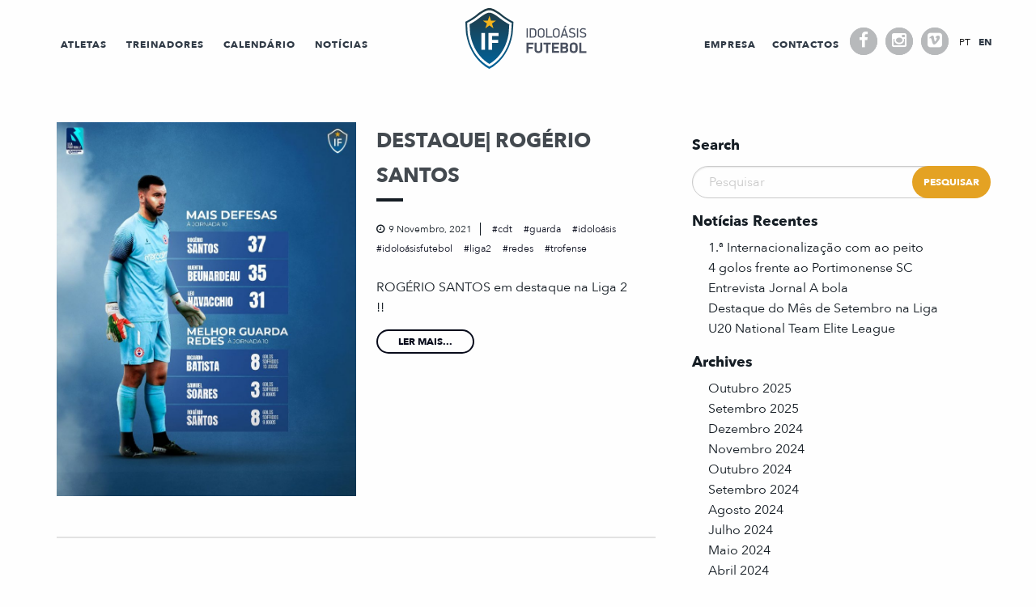

--- FILE ---
content_type: text/html; charset=UTF-8
request_url: https://idoloasis.pt/tag/guarda/
body_size: 12821
content:
<!doctype html>
<html class="no-js" lang="pt-pt" >
	<head>
		<meta charset="UTF-8" />
		<meta name="viewport" content="width=device-width, initial-scale=1.0" />
		<title>guarda &#8211; Idoloásis Futebol</title>
<meta name='robots' content='max-image-preview:large' />
	<style>img:is([sizes="auto" i], [sizes^="auto," i]) { contain-intrinsic-size: 3000px 1500px }</style>
	<link rel="alternate" hreflang="pt-pt" href="https://idoloasis.pt/tag/guarda/" />
<link rel="alternate" hreflang="en" href="https://idoloasis.pt/en/tag/guarda-en/" />
<link rel="alternate" hreflang="x-default" href="https://idoloasis.pt/tag/guarda/" />
<link rel='dns-prefetch' href='//ajax.googleapis.com' />
<link rel='stylesheet' id='wp-block-library-css' href='https://idoloasis.pt/wp-includes/css/dist/block-library/style.min.css?ver=6.8.3' type='text/css' media='all' />
<style id='classic-theme-styles-inline-css' type='text/css'>
/*! This file is auto-generated */
.wp-block-button__link{color:#fff;background-color:#32373c;border-radius:9999px;box-shadow:none;text-decoration:none;padding:calc(.667em + 2px) calc(1.333em + 2px);font-size:1.125em}.wp-block-file__button{background:#32373c;color:#fff;text-decoration:none}
</style>
<style id='global-styles-inline-css' type='text/css'>
:root{--wp--preset--aspect-ratio--square: 1;--wp--preset--aspect-ratio--4-3: 4/3;--wp--preset--aspect-ratio--3-4: 3/4;--wp--preset--aspect-ratio--3-2: 3/2;--wp--preset--aspect-ratio--2-3: 2/3;--wp--preset--aspect-ratio--16-9: 16/9;--wp--preset--aspect-ratio--9-16: 9/16;--wp--preset--color--black: #000000;--wp--preset--color--cyan-bluish-gray: #abb8c3;--wp--preset--color--white: #ffffff;--wp--preset--color--pale-pink: #f78da7;--wp--preset--color--vivid-red: #cf2e2e;--wp--preset--color--luminous-vivid-orange: #ff6900;--wp--preset--color--luminous-vivid-amber: #fcb900;--wp--preset--color--light-green-cyan: #7bdcb5;--wp--preset--color--vivid-green-cyan: #00d084;--wp--preset--color--pale-cyan-blue: #8ed1fc;--wp--preset--color--vivid-cyan-blue: #0693e3;--wp--preset--color--vivid-purple: #9b51e0;--wp--preset--gradient--vivid-cyan-blue-to-vivid-purple: linear-gradient(135deg,rgba(6,147,227,1) 0%,rgb(155,81,224) 100%);--wp--preset--gradient--light-green-cyan-to-vivid-green-cyan: linear-gradient(135deg,rgb(122,220,180) 0%,rgb(0,208,130) 100%);--wp--preset--gradient--luminous-vivid-amber-to-luminous-vivid-orange: linear-gradient(135deg,rgba(252,185,0,1) 0%,rgba(255,105,0,1) 100%);--wp--preset--gradient--luminous-vivid-orange-to-vivid-red: linear-gradient(135deg,rgba(255,105,0,1) 0%,rgb(207,46,46) 100%);--wp--preset--gradient--very-light-gray-to-cyan-bluish-gray: linear-gradient(135deg,rgb(238,238,238) 0%,rgb(169,184,195) 100%);--wp--preset--gradient--cool-to-warm-spectrum: linear-gradient(135deg,rgb(74,234,220) 0%,rgb(151,120,209) 20%,rgb(207,42,186) 40%,rgb(238,44,130) 60%,rgb(251,105,98) 80%,rgb(254,248,76) 100%);--wp--preset--gradient--blush-light-purple: linear-gradient(135deg,rgb(255,206,236) 0%,rgb(152,150,240) 100%);--wp--preset--gradient--blush-bordeaux: linear-gradient(135deg,rgb(254,205,165) 0%,rgb(254,45,45) 50%,rgb(107,0,62) 100%);--wp--preset--gradient--luminous-dusk: linear-gradient(135deg,rgb(255,203,112) 0%,rgb(199,81,192) 50%,rgb(65,88,208) 100%);--wp--preset--gradient--pale-ocean: linear-gradient(135deg,rgb(255,245,203) 0%,rgb(182,227,212) 50%,rgb(51,167,181) 100%);--wp--preset--gradient--electric-grass: linear-gradient(135deg,rgb(202,248,128) 0%,rgb(113,206,126) 100%);--wp--preset--gradient--midnight: linear-gradient(135deg,rgb(2,3,129) 0%,rgb(40,116,252) 100%);--wp--preset--font-size--small: 13px;--wp--preset--font-size--medium: 20px;--wp--preset--font-size--large: 36px;--wp--preset--font-size--x-large: 42px;--wp--preset--spacing--20: 0.44rem;--wp--preset--spacing--30: 0.67rem;--wp--preset--spacing--40: 1rem;--wp--preset--spacing--50: 1.5rem;--wp--preset--spacing--60: 2.25rem;--wp--preset--spacing--70: 3.38rem;--wp--preset--spacing--80: 5.06rem;--wp--preset--shadow--natural: 6px 6px 9px rgba(0, 0, 0, 0.2);--wp--preset--shadow--deep: 12px 12px 50px rgba(0, 0, 0, 0.4);--wp--preset--shadow--sharp: 6px 6px 0px rgba(0, 0, 0, 0.2);--wp--preset--shadow--outlined: 6px 6px 0px -3px rgba(255, 255, 255, 1), 6px 6px rgba(0, 0, 0, 1);--wp--preset--shadow--crisp: 6px 6px 0px rgba(0, 0, 0, 1);}:where(.is-layout-flex){gap: 0.5em;}:where(.is-layout-grid){gap: 0.5em;}body .is-layout-flex{display: flex;}.is-layout-flex{flex-wrap: wrap;align-items: center;}.is-layout-flex > :is(*, div){margin: 0;}body .is-layout-grid{display: grid;}.is-layout-grid > :is(*, div){margin: 0;}:where(.wp-block-columns.is-layout-flex){gap: 2em;}:where(.wp-block-columns.is-layout-grid){gap: 2em;}:where(.wp-block-post-template.is-layout-flex){gap: 1.25em;}:where(.wp-block-post-template.is-layout-grid){gap: 1.25em;}.has-black-color{color: var(--wp--preset--color--black) !important;}.has-cyan-bluish-gray-color{color: var(--wp--preset--color--cyan-bluish-gray) !important;}.has-white-color{color: var(--wp--preset--color--white) !important;}.has-pale-pink-color{color: var(--wp--preset--color--pale-pink) !important;}.has-vivid-red-color{color: var(--wp--preset--color--vivid-red) !important;}.has-luminous-vivid-orange-color{color: var(--wp--preset--color--luminous-vivid-orange) !important;}.has-luminous-vivid-amber-color{color: var(--wp--preset--color--luminous-vivid-amber) !important;}.has-light-green-cyan-color{color: var(--wp--preset--color--light-green-cyan) !important;}.has-vivid-green-cyan-color{color: var(--wp--preset--color--vivid-green-cyan) !important;}.has-pale-cyan-blue-color{color: var(--wp--preset--color--pale-cyan-blue) !important;}.has-vivid-cyan-blue-color{color: var(--wp--preset--color--vivid-cyan-blue) !important;}.has-vivid-purple-color{color: var(--wp--preset--color--vivid-purple) !important;}.has-black-background-color{background-color: var(--wp--preset--color--black) !important;}.has-cyan-bluish-gray-background-color{background-color: var(--wp--preset--color--cyan-bluish-gray) !important;}.has-white-background-color{background-color: var(--wp--preset--color--white) !important;}.has-pale-pink-background-color{background-color: var(--wp--preset--color--pale-pink) !important;}.has-vivid-red-background-color{background-color: var(--wp--preset--color--vivid-red) !important;}.has-luminous-vivid-orange-background-color{background-color: var(--wp--preset--color--luminous-vivid-orange) !important;}.has-luminous-vivid-amber-background-color{background-color: var(--wp--preset--color--luminous-vivid-amber) !important;}.has-light-green-cyan-background-color{background-color: var(--wp--preset--color--light-green-cyan) !important;}.has-vivid-green-cyan-background-color{background-color: var(--wp--preset--color--vivid-green-cyan) !important;}.has-pale-cyan-blue-background-color{background-color: var(--wp--preset--color--pale-cyan-blue) !important;}.has-vivid-cyan-blue-background-color{background-color: var(--wp--preset--color--vivid-cyan-blue) !important;}.has-vivid-purple-background-color{background-color: var(--wp--preset--color--vivid-purple) !important;}.has-black-border-color{border-color: var(--wp--preset--color--black) !important;}.has-cyan-bluish-gray-border-color{border-color: var(--wp--preset--color--cyan-bluish-gray) !important;}.has-white-border-color{border-color: var(--wp--preset--color--white) !important;}.has-pale-pink-border-color{border-color: var(--wp--preset--color--pale-pink) !important;}.has-vivid-red-border-color{border-color: var(--wp--preset--color--vivid-red) !important;}.has-luminous-vivid-orange-border-color{border-color: var(--wp--preset--color--luminous-vivid-orange) !important;}.has-luminous-vivid-amber-border-color{border-color: var(--wp--preset--color--luminous-vivid-amber) !important;}.has-light-green-cyan-border-color{border-color: var(--wp--preset--color--light-green-cyan) !important;}.has-vivid-green-cyan-border-color{border-color: var(--wp--preset--color--vivid-green-cyan) !important;}.has-pale-cyan-blue-border-color{border-color: var(--wp--preset--color--pale-cyan-blue) !important;}.has-vivid-cyan-blue-border-color{border-color: var(--wp--preset--color--vivid-cyan-blue) !important;}.has-vivid-purple-border-color{border-color: var(--wp--preset--color--vivid-purple) !important;}.has-vivid-cyan-blue-to-vivid-purple-gradient-background{background: var(--wp--preset--gradient--vivid-cyan-blue-to-vivid-purple) !important;}.has-light-green-cyan-to-vivid-green-cyan-gradient-background{background: var(--wp--preset--gradient--light-green-cyan-to-vivid-green-cyan) !important;}.has-luminous-vivid-amber-to-luminous-vivid-orange-gradient-background{background: var(--wp--preset--gradient--luminous-vivid-amber-to-luminous-vivid-orange) !important;}.has-luminous-vivid-orange-to-vivid-red-gradient-background{background: var(--wp--preset--gradient--luminous-vivid-orange-to-vivid-red) !important;}.has-very-light-gray-to-cyan-bluish-gray-gradient-background{background: var(--wp--preset--gradient--very-light-gray-to-cyan-bluish-gray) !important;}.has-cool-to-warm-spectrum-gradient-background{background: var(--wp--preset--gradient--cool-to-warm-spectrum) !important;}.has-blush-light-purple-gradient-background{background: var(--wp--preset--gradient--blush-light-purple) !important;}.has-blush-bordeaux-gradient-background{background: var(--wp--preset--gradient--blush-bordeaux) !important;}.has-luminous-dusk-gradient-background{background: var(--wp--preset--gradient--luminous-dusk) !important;}.has-pale-ocean-gradient-background{background: var(--wp--preset--gradient--pale-ocean) !important;}.has-electric-grass-gradient-background{background: var(--wp--preset--gradient--electric-grass) !important;}.has-midnight-gradient-background{background: var(--wp--preset--gradient--midnight) !important;}.has-small-font-size{font-size: var(--wp--preset--font-size--small) !important;}.has-medium-font-size{font-size: var(--wp--preset--font-size--medium) !important;}.has-large-font-size{font-size: var(--wp--preset--font-size--large) !important;}.has-x-large-font-size{font-size: var(--wp--preset--font-size--x-large) !important;}
:where(.wp-block-post-template.is-layout-flex){gap: 1.25em;}:where(.wp-block-post-template.is-layout-grid){gap: 1.25em;}
:where(.wp-block-columns.is-layout-flex){gap: 2em;}:where(.wp-block-columns.is-layout-grid){gap: 2em;}
:root :where(.wp-block-pullquote){font-size: 1.5em;line-height: 1.6;}
</style>
<link rel='stylesheet' id='wpml-legacy-horizontal-list-0-css' href='//idoloasis.pt/wp-content/plugins/sitepress-multilingual-cms/templates/language-switchers/legacy-list-horizontal/style.min.css?ver=1' type='text/css' media='all' />
<link rel='stylesheet' id='main-stylesheet-css' href='https://idoloasis.pt/wp-content/themes/idoloasis/assets/stylesheets/foundation.css?ver=2.6.1' type='text/css' media='all' />
<link rel='stylesheet' id='slicknav-css' href='https://idoloasis.pt/wp-content/themes/idoloasis/assets/components/slicknav/slicknav.css?ver=6.8.3' type='text/css' media='all' />
<link rel='stylesheet' id='slick-css' href='https://idoloasis.pt/wp-content/themes/idoloasis/assets/components/slick/slick.css?ver=6.8.3' type='text/css' media='all' />
<link rel='stylesheet' id='slick-theme-css' href='https://idoloasis.pt/wp-content/themes/idoloasis/assets/components/slick/slick-theme.css?ver=6.8.3' type='text/css' media='all' />
<link rel='stylesheet' id='justifiedgallery-css' href='https://idoloasis.pt/wp-content/themes/idoloasis/assets/components/justifiedgallery/justifiedGallery.min.css?ver=6.8.3' type='text/css' media='all' />
<link rel='stylesheet' id='lightslider-css' href='https://idoloasis.pt/wp-content/themes/idoloasis/assets/components/lightslider/css/lightslider.css?ver=6.8.3' type='text/css' media='all' />
<link rel='stylesheet' id='fancybox-css' href='https://idoloasis.pt/wp-content/themes/idoloasis/assets/components/fancybox-3/dist/jquery.fancybox.css?ver=6.8.3' type='text/css' media='all' />
<link rel='stylesheet' id='svg-animation-css' href='https://idoloasis.pt/wp-content/themes/idoloasis/assets/components/svg-animation/enlivenem.css?ver=6.8.3' type='text/css' media='all' />
<link rel='stylesheet' id='font-css' href='https://idoloasis.pt/wp-content/themes/idoloasis/assets/fonts/avenir/stylesheet.css?ver=6.8.3' type='text/css' media='all' />
<link rel='stylesheet' id='badscript-css' href='https://idoloasis.pt/wp-content/themes/idoloasis/assets/fonts/badscript/stylesheet.css?ver=6.8.3' type='text/css' media='all' />
<script type="text/javascript" src="//ajax.googleapis.com/ajax/libs/jquery/2.1.0/jquery.min.js?ver=2.1.0" id="jquery-js"></script>
<script type="text/javascript" src="https://idoloasis.pt/wp-content/themes/idoloasis/assets/components/slicknav/jquery.slicknav.js?ver=6.8.3" id="slicknav-js"></script>
<script type="text/javascript" src="https://idoloasis.pt/wp-content/themes/idoloasis/assets/components/slick/slick.js?ver=6.8.3" id="slick-js"></script>
<script type="text/javascript" src="https://idoloasis.pt/wp-content/themes/idoloasis/assets/components/justifiedgallery/jquery.justifiedGallery.min.js?ver=6.8.3" id="justifiedgallery-js"></script>
<script type="text/javascript" src="https://idoloasis.pt/wp-content/themes/idoloasis/assets/components/lightslider/js/lightslider.js?ver=6.8.3" id="lightslider-js"></script>
<script type="text/javascript" src="https://idoloasis.pt/wp-content/themes/idoloasis/assets/components/fancybox-3/dist/jquery.fancybox.js?ver=1" id="fancybox-js"></script>
<script type="text/javascript" src="https://idoloasis.pt/wp-content/themes/idoloasis/assets/components/svg-animation/snap.svg.js?ver=1" id="svg-animation-snap-js"></script>
<script type="text/javascript" src="https://idoloasis.pt/wp-content/themes/idoloasis/assets/components/svg-animation/enlivenem.js?ver=1" id="svg-animation-js"></script>
<script type="text/javascript" src="https://idoloasis.pt/wp-content/themes/idoloasis/assets/components/mixitup-3/mixitup.min.js?ver=6.8.3" id="mixitup-3-js"></script>
<link rel="https://api.w.org/" href="https://idoloasis.pt/wp-json/" /><link rel="alternate" title="JSON" type="application/json" href="https://idoloasis.pt/wp-json/wp/v2/tags/716" /><meta name="generator" content="WPML ver:4.5.14 stt:1,42;" />
<script type="text/javascript">
(function(url){
	if(/(?:Chrome\/26\.0\.1410\.63 Safari\/537\.31|WordfenceTestMonBot)/.test(navigator.userAgent)){ return; }
	var addEvent = function(evt, handler) {
		if (window.addEventListener) {
			document.addEventListener(evt, handler, false);
		} else if (window.attachEvent) {
			document.attachEvent('on' + evt, handler);
		}
	};
	var removeEvent = function(evt, handler) {
		if (window.removeEventListener) {
			document.removeEventListener(evt, handler, false);
		} else if (window.detachEvent) {
			document.detachEvent('on' + evt, handler);
		}
	};
	var evts = 'contextmenu dblclick drag dragend dragenter dragleave dragover dragstart drop keydown keypress keyup mousedown mousemove mouseout mouseover mouseup mousewheel scroll'.split(' ');
	var logHuman = function() {
		if (window.wfLogHumanRan) { return; }
		window.wfLogHumanRan = true;
		var wfscr = document.createElement('script');
		wfscr.type = 'text/javascript';
		wfscr.async = true;
		wfscr.src = url + '&r=' + Math.random();
		(document.getElementsByTagName('head')[0]||document.getElementsByTagName('body')[0]).appendChild(wfscr);
		for (var i = 0; i < evts.length; i++) {
			removeEvent(evts[i], logHuman);
		}
	};
	for (var i = 0; i < evts.length; i++) {
		addEvent(evts[i], logHuman);
	}
})('//idoloasis.pt/?wordfence_lh=1&hid=8F6AAFD781304D7BB7BFFE5E47875D06');
</script><link rel="icon" href="https://idoloasis.pt/wp-content/uploads/2017/03/cropped-logo-1-32x32.png" sizes="32x32" />
<link rel="icon" href="https://idoloasis.pt/wp-content/uploads/2017/03/cropped-logo-1-192x192.png" sizes="192x192" />
<link rel="apple-touch-icon" href="https://idoloasis.pt/wp-content/uploads/2017/03/cropped-logo-1-180x180.png" />
<meta name="msapplication-TileImage" content="https://idoloasis.pt/wp-content/uploads/2017/03/cropped-logo-1-270x270.png" />
		<style type="text/css" id="wp-custom-css">
			.custom-parceiros {
		display: flex;
    flex-direction: row;
    justify-content: center;
    flex-wrap: wrap;
}

section.calendario {
    background: #f5f5f5;
    padding: 70px 0;
}

section.calendario .calendario-container {
		padding: 0 20px;
}

section.calendario .evento {
		background: #FFF;
		border-radius: 10px;
		margin-bottom: 10px;
		padding: 10px;
    display: flex;
    flex-direction: row;
    flex-wrap: wrap;
    width: 100%;
    justify-content: space-evenly;
    align-items: center;
}
section.calendario .jogador {
	width: 22%;
	text-align: center;
	order: 1;
}
section.calendario .jogo-container {
		order: 2;
		border-right: 1px solid #080c1b;
		border-left: 1px solid #080c1b;
}

section.calendario .jogo-container .vs {
		width: 10%;
		text-align: center;
}
section.calendario .jogo-container .equipas .destaque {
		font-weight: 600;
}
section.calendario .jogo-container .local {
	color: #9eacb1;
	font-size: 14px;
	margin-top: 10px;
}
section.calendario .jogo-container .jornada,
section.calendario .data-container .data-evento{
		color: #9eacb1;
		text-transform: uppercase;
		font-size: 12px;
}
section.calendario .data-container {
	order: 3;
	text-align: right;
	padding-right: 30px;
	width: 22%;
}
section.calendario .jogador ul {
	list-style: none;
	margin: 0;
}

section.calendario .jogador a {
		color: #080c1b;
	text-decoration: underline;
}

section.calendario .jogo-container {
    display: flex;
    flex-direction: column;
    flex-wrap: wrap;
    justify-content: center;
    text-align: center;
    width: 51%;
		padding: 0 10px;
}

section.calendario .equipas {
    display: flex;
    flex-direction: row;
    justify-content: center;
    align-items: center;
		margin-top: 10px;
}

section.calendario .mapa-container {
		order: 4;
    width: 5%;
    text-align: center;
}

@media screen and (max-width: 768px) {
	section.calendario .jogo-container {
		order: 1;
		width: 100%;
		border-right: none;
    border-left: none;
		margin-bottom: 15px;
	}
	
	section.calendario .jogador {
			order: 2;
			width: 50%;
			text-align: center;
	}
	
	section.calendario .data-container {
			width: 50%;
			order: 3;
	}		
}

@media screen and (max-width: 425px) {
	section.calendario .jogo-container {
		order: 1;
		width: 100%;
		border-right: none;
    border-left: none;
		margin-bottom: 15px;
	}
	
	section.calendario .jogador {
			order: 3;
			width: 100%;
			text-align: center;
	}
	
	section.calendario .data-container {
			text-align: center;
			width: 100%;
			order: 2;
			padding-right: 0;
			margin-bottom: 10px;
	}		
}

section.calendario .botao-calendario {
	margin-top: 40px;
	text-align: center;
}

section.calendario .botao-calendario a {
    color: #080b1b;
    padding: 10px 47px;
    border: 2px solid #080b1b;
    border-radius: 40px;
    font-family: 'AvenirNext-Bold';
    font-size: 14px;
    text-transform: uppercase;
}
section.calendario .botao-calendario a:hover {
		color: white;
    background-color: #080b1b;
    -webkit-transition: 0.3s ease-in-out;
    transition: 0.3s ease-in-out;
}

section.calendario .btn-calendario-container {
		text-align: center;
    padding: 0px 0px 50px 0px;
}
section.calendario .btn-calendario-container .btn-calendario {
		color: #080b1b;
    text-transform: uppercase;
    font-family: 'AvenirNext-Bold';
    font-size: 25px;
}

section.calendario .btn-calendario-container .btn-calendario .fa-arrow-right {
    opacity: 0;
    position: relative;
    -ms-filter: "alpha(opacity=0)";
    transition: all 0.45s cubic-bezier(0.25, 1, 0.33, 1);
    -webkit-transition: all 0.45s cubic-bezier(0.25, 1, 0.33, 1);
}

section.calendario .btn-calendario-container .btn-calendario:hover i.fa-arrow-right {
		opacity: 1;
    -ms-filter: "alpha(opacity=100)";
    -ms-transform: translateX(6px);
    -webkit-transform: translateX(6px);
    transform: translateX(6px) !important;
}

section.calendario .btn-calendario-container .btn-calendario .fa-arrow-right:before {
		content: "\f105";
    font-family: FontAwesome;
    font-style: normal;
    font-weight: normal;
    text-decoration: inherit;
    color: #080b1b;
    font-size: 27px;
		padding-left: 5px;
}

.e-visitante {
    display: flex;
    flex-direction: row;
    justify-content: flex-start;
    flex-wrap: nowrap;
    align-items: center;
		width: 45%;
}
.e-casa {
    display: flex;
    flex-direction: row;
    justify-content: flex-end;
    flex-wrap: nowrap;
    align-items: center;
		width: 45%;
}
.e-visitante img, 
.e-casa img {
		max-height: 50px;
	width: auto;
}

.e-visitante img {
	margin-right: 10px;
}
.e-casa img {
	margin-left: 10px;
}

@media screen and (max-width: 425px) {
	.e-visitante img, 
	.e-casa img {
		max-height: 25px;
}
	.equipa-da-casa,
	.equipa-visitante {
		font-size: 14px;
	}
	section.calendario .equipas {
    display: flex;
    flex-direction: column;
    justify-content: center;
    align-items: flex-start;
		margin-top: 10px;
	}
	.equipa-da-casa {
    	order: 1;
	}
	.emblema-casa {
			order: 0;
			margin-left: 0;
			margin-right: 5px;
	}
	.e-casa img {
    	margin-left: 0;
	}
	section.calendario .jogo-container .vs {
    	margin: 0 auto;
	}
	
	.e-casa {
    display: flex;
    flex-direction: row;
    justify-content: center;
    flex-wrap: nowrap;
    align-items: center;
    width: 100%;
	}
	.e-visitante {
    display: flex;
    flex-direction: row;
    justify-content: center;
    flex-wrap: nowrap;
    align-items: center;
    width: 100%;
	}
}
		</style>
			</head>
	<body class="archive tag tag-guarda tag-716 wp-theme-idoloasis offcanvas">
<!--     <div class="loader"></div> -->
	
	
	
	<header id="masthead" class="site-header" role="banner">
        <nav class="show-for-large-up" id="main-nav">
            <ul class="main-menu">
                <div class="row" id="menu-container">
                    <div class="small-12 medium-5 large-5 columns small-centered">
                        <div id="menu-esquerdo">
                            <li id="menu-item-26" class="menu-item menu-item-type-post_type menu-item-object-page menu-item-26"><a href="https://idoloasis.pt/atletas/">Atletas</a></li>
<li id="menu-item-25" class="menu-item menu-item-type-post_type menu-item-object-page menu-item-25"><a href="https://idoloasis.pt/treinadores/">Treinadores</a></li>
<li id="menu-item-6782" class="menu-item menu-item-type-post_type menu-item-object-page menu-item-6782"><a href="https://idoloasis.pt/calendario-de-jogos/">Calendário</a></li>
<li id="menu-item-15859" class="menu-item menu-item-type-post_type menu-item-object-page menu-item-15859"><a href="https://idoloasis.pt/noticias/">Notícias</a></li>
                        </div>    
                    </div>
                    <div class="small-12 medium-2 large-2 columns small-centered">
                        <li id="logosvg">
                            <a href="https://idoloasis.pt" class="logo">
                                <img id="svg-animation" src="https://idoloasis.pt/wp-content/themes/idoloasis/assets/images/logos/logo.svg" alt="Idoloásis Futebol"/>
                            </a>
                        </li>
                    </div>
                    <div class="small-12 medium-5 large-5 columns small-centered">
                        <div id="menu-direito">
                            <li id="menu-item-28" class="menu-item menu-item-type-post_type menu-item-object-page menu-item-28"><a href="https://idoloasis.pt/empresa/">Empresa</a></li>
<li id="menu-item-27" class="menu-item menu-item-type-post_type menu-item-object-page menu-item-27"><a href="https://idoloasis.pt/contactos/">Contactos</a></li>
                            <li class="social-media-mobile">
                                <div class="hi-icon-effect-3 hi-icon-effect-3a">
                                    <a href="https://pt-pt.facebook.com/idoloasisfutebol" class="hi-icon hi-icon-facebook" target="_blank">Facebook</a>
                                    <a href="https://www.instagram.com/idoloasisfutebol" class="hi-icon hi-icon-instagram" target="_blank">Instagram</a>
                                    <!-- <a href="https://www.youtube.com/channel/UCUZTRtkWWWoXfT3ISPU7YWQ" class="hi-icon hi-icon-youtube" target="_blank">Youtube</a> -->
                                    <a href="https://vimeo.com/user51760223" class="hi-icon hi-icon-vimeo" target="_blank">Vimeo</a>
                                </div>
                            </li>
                            <li class="language-switcher">
                                <div id="language_switcher"><ul class="language-container"><li class="language-item">pt</li><li class="language-item"><a href="https://idoloasis.pt/en/tag/guarda-en/">en</a></li></ul></div>                            </li>
                        </div>
                    </div>
                </div>
            </ul>
        </nav>
    </header>

	<section class="container">
		
<div id="page" role="main">
	<article class="main-content">
	
							
<div id="post-18718" class="blogpost-entry post-18718 post type-post status-publish format-standard has-post-thumbnail hentry category-sem-categoria tag-cdt tag-guarda tag-idoloasis tag-idoloasisfutebol tag-liga2 tag-redes-2 tag-trofense-2">
    <div class="row">
        <div class="column">
            <div class="post-container">
                <div class="imagem-container">
                    <a href="https://idoloasis.pt/destaque-rogerio-santos/">
                        <img src="https://idoloasis.pt/wp-content/uploads/253159145_377915627249172_2443205446082685312_n.jpeg" class="attachment-full size-full wp-post-image" alt="" decoding="async" fetchpriority="high" srcset="https://idoloasis.pt/wp-content/uploads/253159145_377915627249172_2443205446082685312_n.jpeg 1349w, https://idoloasis.pt/wp-content/uploads/253159145_377915627249172_2443205446082685312_n-240x300.jpeg 240w, https://idoloasis.pt/wp-content/uploads/253159145_377915627249172_2443205446082685312_n-819x1024.jpeg 819w, https://idoloasis.pt/wp-content/uploads/253159145_377915627249172_2443205446082685312_n-768x960.jpeg 768w, https://idoloasis.pt/wp-content/uploads/253159145_377915627249172_2443205446082685312_n-1228x1536.jpeg 1228w, https://idoloasis.pt/wp-content/uploads/253159145_377915627249172_2443205446082685312_n-640x800.jpeg 640w, https://idoloasis.pt/wp-content/uploads/253159145_377915627249172_2443205446082685312_n-1024x1281.jpeg 1024w, https://idoloasis.pt/wp-content/uploads/253159145_377915627249172_2443205446082685312_n-1200x1501.jpeg 1200w" sizes="(max-width: 639px) 98vw, (max-width: 1199px) 64vw, 770px" />                    </a>
                </div>

                <div class="post-text">
                    <div class="post-text-inner">

                        <h3>
                            <a href="https://idoloasis.pt/destaque-rogerio-santos/">
                                DESTAQUE| ROGÉRIO SANTOS                            </a>   
                        </h3>

                        <span class="separador"></span>

                        <div class="post-info">
                            <span class="entry-date">9 Novembro, 2021</span>

                                                                                                                                                                                            <span class="tags">
                                        <a href="https://idoloasis.pt/tag/cdt">cdt </a>
                                    </span>
                                                                                                        <span class="tags">
                                        <a href="https://idoloasis.pt/tag/guarda">guarda </a>
                                    </span>
                                                                                                        <span class="tags">
                                        <a href="https://idoloasis.pt/tag/idoloasis">idoloásis </a>
                                    </span>
                                                                                                        <span class="tags">
                                        <a href="https://idoloasis.pt/tag/idoloasisfutebol">idoloásisfutebol </a>
                                    </span>
                                                                                                        <span class="tags">
                                        <a href="https://idoloasis.pt/tag/liga2">liga2 </a>
                                    </span>
                                                                                                        <span class="tags">
                                        <a href="https://idoloasis.pt/tag/redes-2">redes </a>
                                    </span>
                                                                                                        <span class="tags">
                                        <a href="https://idoloasis.pt/tag/trofense-2">trofense </a>
                                    </span>
                                                                                    </div>

                        <div class="content-container">
                            <p>ROGÉRIO SANTOS em destaque na Liga 2 !!</p>
                        </div>
                        <a class="ler-mais" href="https://idoloasis.pt/destaque-rogerio-santos/">
                            Ler mais...                        </a>
                    </div>
                </div>

            </div>
        </div>
    </div>
</div>					
<div id="post-17614" class="blogpost-entry post-17614 post type-post status-publish format-standard has-post-thumbnail hentry category-sem-categoria tag-clubs tag-footballplayer tag-futebol tag-guarda tag-guilherme tag-idoloasis tag-idoloasisfutebol tag-oliveira tag-player-2 tag-redes-2 tag-scut tag-torrense">
    <div class="row">
        <div class="column">
            <div class="post-container">
                <div class="imagem-container">
                    <a href="https://idoloasis.pt/transferencia-guilherme-oliveira/">
                        <img src="https://idoloasis.pt/wp-content/uploads/217734385_296052205435515_3041043049861009430_n.jpeg" class="attachment-full size-full wp-post-image" alt="" decoding="async" srcset="https://idoloasis.pt/wp-content/uploads/217734385_296052205435515_3041043049861009430_n.jpeg 1349w, https://idoloasis.pt/wp-content/uploads/217734385_296052205435515_3041043049861009430_n-240x300.jpeg 240w, https://idoloasis.pt/wp-content/uploads/217734385_296052205435515_3041043049861009430_n-819x1024.jpeg 819w, https://idoloasis.pt/wp-content/uploads/217734385_296052205435515_3041043049861009430_n-768x960.jpeg 768w, https://idoloasis.pt/wp-content/uploads/217734385_296052205435515_3041043049861009430_n-1228x1536.jpeg 1228w, https://idoloasis.pt/wp-content/uploads/217734385_296052205435515_3041043049861009430_n-640x800.jpeg 640w, https://idoloasis.pt/wp-content/uploads/217734385_296052205435515_3041043049861009430_n-1024x1281.jpeg 1024w, https://idoloasis.pt/wp-content/uploads/217734385_296052205435515_3041043049861009430_n-1200x1501.jpeg 1200w" sizes="(max-width: 639px) 98vw, (max-width: 1199px) 64vw, 770px" />                    </a>
                </div>

                <div class="post-text">
                    <div class="post-text-inner">

                        <h3>
                            <a href="https://idoloasis.pt/transferencia-guilherme-oliveira/">
                                TRANSFERÊNCIA| GUILHERME OLIVEIRA                            </a>   
                        </h3>

                        <span class="separador"></span>

                        <div class="post-info">
                            <span class="entry-date">19 Julho, 2021</span>

                                                                                                                                                                                            <span class="tags">
                                        <a href="https://idoloasis.pt/tag/clubs">clubs </a>
                                    </span>
                                                                                                        <span class="tags">
                                        <a href="https://idoloasis.pt/tag/footballplayer">footballplayer </a>
                                    </span>
                                                                                                        <span class="tags">
                                        <a href="https://idoloasis.pt/tag/futebol">futebol </a>
                                    </span>
                                                                                                        <span class="tags">
                                        <a href="https://idoloasis.pt/tag/guarda">guarda </a>
                                    </span>
                                                                                                        <span class="tags">
                                        <a href="https://idoloasis.pt/tag/guilherme">guilherme </a>
                                    </span>
                                                                                                        <span class="tags">
                                        <a href="https://idoloasis.pt/tag/idoloasis">idoloásis </a>
                                    </span>
                                                                                                        <span class="tags">
                                        <a href="https://idoloasis.pt/tag/idoloasisfutebol">idoloásisfutebol </a>
                                    </span>
                                                                                                        <span class="tags">
                                        <a href="https://idoloasis.pt/tag/oliveira">oliveira </a>
                                    </span>
                                                                                                        <span class="tags">
                                        <a href="https://idoloasis.pt/tag/player-2">Player </a>
                                    </span>
                                                                                                        <span class="tags">
                                        <a href="https://idoloasis.pt/tag/redes-2">redes </a>
                                    </span>
                                                                                                        <span class="tags">
                                        <a href="https://idoloasis.pt/tag/scut">scut </a>
                                    </span>
                                                                                                        <span class="tags">
                                        <a href="https://idoloasis.pt/tag/torrense">torrense </a>
                                    </span>
                                                                                    </div>

                        <div class="content-container">
                            <p>GUILHERME OLIVEIRA assinou com o SCU Torreense  A Idoloásis Futebol deseja ao atleta e ao clube os maiores sucessos desportivos.</p>
                        </div>
                        <a class="ler-mais" href="https://idoloasis.pt/transferencia-guilherme-oliveira/">
                            Ler mais...                        </a>
                    </div>
                </div>

            </div>
        </div>
    </div>
</div>					
<div id="post-17589" class="blogpost-entry post-17589 post type-post status-publish format-standard has-post-thumbnail hentry category-sem-categoria tag-atleta tag-clubs tag-footballplayer tag-futebol tag-guarda tag-idoloasis tag-idoloasisfutebol tag-player-2 tag-redes-2 tag-rogerio tag-santos-2 tag-trofa-2 tag-trofense-2">
    <div class="row">
        <div class="column">
            <div class="post-container">
                <div class="imagem-container">
                    <a href="https://idoloasis.pt/transferencia-rogerio-santos/">
                        <img src="https://idoloasis.pt/wp-content/uploads/208969142_288830362824366_2098934656368782198_n.jpeg" class="attachment-full size-full wp-post-image" alt="" decoding="async" srcset="https://idoloasis.pt/wp-content/uploads/208969142_288830362824366_2098934656368782198_n.jpeg 1349w, https://idoloasis.pt/wp-content/uploads/208969142_288830362824366_2098934656368782198_n-240x300.jpeg 240w, https://idoloasis.pt/wp-content/uploads/208969142_288830362824366_2098934656368782198_n-819x1024.jpeg 819w, https://idoloasis.pt/wp-content/uploads/208969142_288830362824366_2098934656368782198_n-768x960.jpeg 768w, https://idoloasis.pt/wp-content/uploads/208969142_288830362824366_2098934656368782198_n-1228x1536.jpeg 1228w, https://idoloasis.pt/wp-content/uploads/208969142_288830362824366_2098934656368782198_n-640x800.jpeg 640w, https://idoloasis.pt/wp-content/uploads/208969142_288830362824366_2098934656368782198_n-1024x1281.jpeg 1024w, https://idoloasis.pt/wp-content/uploads/208969142_288830362824366_2098934656368782198_n-1200x1501.jpeg 1200w" sizes="(max-width: 639px) 98vw, (max-width: 1199px) 64vw, 770px" />                    </a>
                </div>

                <div class="post-text">
                    <div class="post-text-inner">

                        <h3>
                            <a href="https://idoloasis.pt/transferencia-rogerio-santos/">
                                 TRANSFERÊNCIA| ROGÉRIO SANTOS                            </a>   
                        </h3>

                        <span class="separador"></span>

                        <div class="post-info">
                            <span class="entry-date">9 Julho, 2021</span>

                                                                                                                                                                                            <span class="tags">
                                        <a href="https://idoloasis.pt/tag/atleta">Atleta </a>
                                    </span>
                                                                                                        <span class="tags">
                                        <a href="https://idoloasis.pt/tag/clubs">clubs </a>
                                    </span>
                                                                                                        <span class="tags">
                                        <a href="https://idoloasis.pt/tag/footballplayer">footballplayer </a>
                                    </span>
                                                                                                        <span class="tags">
                                        <a href="https://idoloasis.pt/tag/futebol">futebol </a>
                                    </span>
                                                                                                        <span class="tags">
                                        <a href="https://idoloasis.pt/tag/guarda">guarda </a>
                                    </span>
                                                                                                        <span class="tags">
                                        <a href="https://idoloasis.pt/tag/idoloasis">idoloásis </a>
                                    </span>
                                                                                                        <span class="tags">
                                        <a href="https://idoloasis.pt/tag/idoloasisfutebol">idoloásisfutebol </a>
                                    </span>
                                                                                                        <span class="tags">
                                        <a href="https://idoloasis.pt/tag/player-2">Player </a>
                                    </span>
                                                                                                        <span class="tags">
                                        <a href="https://idoloasis.pt/tag/redes-2">redes </a>
                                    </span>
                                                                                                        <span class="tags">
                                        <a href="https://idoloasis.pt/tag/rogerio">rogerio </a>
                                    </span>
                                                                                                        <span class="tags">
                                        <a href="https://idoloasis.pt/tag/santos-2">santos </a>
                                    </span>
                                                                                                        <span class="tags">
                                        <a href="https://idoloasis.pt/tag/trofa-2">trofa </a>
                                    </span>
                                                                                                        <span class="tags">
                                        <a href="https://idoloasis.pt/tag/trofense-2">trofense </a>
                                    </span>
                                                                                    </div>

                        <div class="content-container">
                            <p>ROGÉRIO SANTOS assinou com o CD Trofense  A Idoloásis Futebol deseja ao atleta e ao clube os maiores sucessos desportivos.</p>
                        </div>
                        <a class="ler-mais" href="https://idoloasis.pt/transferencia-rogerio-santos/">
                            Ler mais...                        </a>
                    </div>
                </div>

            </div>
        </div>
    </div>
</div>					
<div id="post-17356" class="blogpost-entry post-17356 post type-post status-publish format-standard has-post-thumbnail hentry category-sem-categoria tag-clubs tag-fcpenafiel tag-ferreira tag-filipe tag-footballplayer tag-futebol tag-goalkeeper tag-guarda tag-idoloasis tag-idoloasisfutebol tag-league tag-penafiel tag-player-2">
    <div class="row">
        <div class="column">
            <div class="post-container">
                <div class="imagem-container">
                    <a href="https://idoloasis.pt/renovacao-filipe-ferreira/">
                        <img src="https://idoloasis.pt/wp-content/uploads/195314759_268394084867994_5916352093460546508_n.jpeg" class="attachment-full size-full wp-post-image" alt="" decoding="async" loading="lazy" srcset="https://idoloasis.pt/wp-content/uploads/195314759_268394084867994_5916352093460546508_n.jpeg 1349w, https://idoloasis.pt/wp-content/uploads/195314759_268394084867994_5916352093460546508_n-240x300.jpeg 240w, https://idoloasis.pt/wp-content/uploads/195314759_268394084867994_5916352093460546508_n-819x1024.jpeg 819w, https://idoloasis.pt/wp-content/uploads/195314759_268394084867994_5916352093460546508_n-768x960.jpeg 768w, https://idoloasis.pt/wp-content/uploads/195314759_268394084867994_5916352093460546508_n-1228x1536.jpeg 1228w, https://idoloasis.pt/wp-content/uploads/195314759_268394084867994_5916352093460546508_n-640x800.jpeg 640w, https://idoloasis.pt/wp-content/uploads/195314759_268394084867994_5916352093460546508_n-1024x1281.jpeg 1024w, https://idoloasis.pt/wp-content/uploads/195314759_268394084867994_5916352093460546508_n-1200x1501.jpeg 1200w" sizes="auto, (max-width: 639px) 98vw, (max-width: 1199px) 64vw, 770px" />                    </a>
                </div>

                <div class="post-text">
                    <div class="post-text-inner">

                        <h3>
                            <a href="https://idoloasis.pt/renovacao-filipe-ferreira/">
                                 RENOVAÇÃO| FILIPE FERREIRA                            </a>   
                        </h3>

                        <span class="separador"></span>

                        <div class="post-info">
                            <span class="entry-date">8 Junho, 2021</span>

                                                                                                                                                                                            <span class="tags">
                                        <a href="https://idoloasis.pt/tag/clubs">clubs </a>
                                    </span>
                                                                                                        <span class="tags">
                                        <a href="https://idoloasis.pt/tag/fcpenafiel">fcpenafiel </a>
                                    </span>
                                                                                                        <span class="tags">
                                        <a href="https://idoloasis.pt/tag/ferreira">ferreira </a>
                                    </span>
                                                                                                        <span class="tags">
                                        <a href="https://idoloasis.pt/tag/filipe">filipe </a>
                                    </span>
                                                                                                        <span class="tags">
                                        <a href="https://idoloasis.pt/tag/footballplayer">footballplayer </a>
                                    </span>
                                                                                                        <span class="tags">
                                        <a href="https://idoloasis.pt/tag/futebol">futebol </a>
                                    </span>
                                                                                                        <span class="tags">
                                        <a href="https://idoloasis.pt/tag/goalkeeper">goalkeeper </a>
                                    </span>
                                                                                                        <span class="tags">
                                        <a href="https://idoloasis.pt/tag/guarda">guarda </a>
                                    </span>
                                                                                                        <span class="tags">
                                        <a href="https://idoloasis.pt/tag/idoloasis">idoloásis </a>
                                    </span>
                                                                                                        <span class="tags">
                                        <a href="https://idoloasis.pt/tag/idoloasisfutebol">idoloásisfutebol </a>
                                    </span>
                                                                                                        <span class="tags">
                                        <a href="https://idoloasis.pt/tag/league">league </a>
                                    </span>
                                                                                                        <span class="tags">
                                        <a href="https://idoloasis.pt/tag/penafiel">penafiel </a>
                                    </span>
                                                                                                        <span class="tags">
                                        <a href="https://idoloasis.pt/tag/player-2">Player </a>
                                    </span>
                                                                                    </div>

                        <div class="content-container">
                            <p>FILIPE FERREIRA renovou com o FC Penafiel A Idoloásis Futebol deseja ao atleta e ao clube os maiores sucessos desportivos.</p>
                        </div>
                        <a class="ler-mais" href="https://idoloasis.pt/renovacao-filipe-ferreira/">
                            Ler mais...                        </a>
                    </div>
                </div>

            </div>
        </div>
    </div>
</div>					
<div id="post-17213" class="blogpost-entry post-17213 post type-post status-publish format-standard has-post-thumbnail hentry category-sem-categoria tag-goalkeeper tag-guarda tag-idoloasis tag-idoloasisfutebol tag-manofthematch-2 tag-penafiel tag-pfc">
    <div class="row">
        <div class="column">
            <div class="post-container">
                <div class="imagem-container">
                    <a href="https://idoloasis.pt/man-of-the-match-filipe-ferreira/">
                        <img src="https://idoloasis.pt/wp-content/uploads/187990641_259530875754315_8273275861721407352_n.jpeg" class="attachment-full size-full wp-post-image" alt="" decoding="async" loading="lazy" srcset="https://idoloasis.pt/wp-content/uploads/187990641_259530875754315_8273275861721407352_n.jpeg 1080w, https://idoloasis.pt/wp-content/uploads/187990641_259530875754315_8273275861721407352_n-300x300.jpeg 300w, https://idoloasis.pt/wp-content/uploads/187990641_259530875754315_8273275861721407352_n-1024x1024.jpeg 1024w, https://idoloasis.pt/wp-content/uploads/187990641_259530875754315_8273275861721407352_n-150x150.jpeg 150w, https://idoloasis.pt/wp-content/uploads/187990641_259530875754315_8273275861721407352_n-768x768.jpeg 768w, https://idoloasis.pt/wp-content/uploads/187990641_259530875754315_8273275861721407352_n-640x640.jpeg 640w" sizes="auto, (max-width: 639px) 98vw, (max-width: 1199px) 64vw, 770px" />                    </a>
                </div>

                <div class="post-text">
                    <div class="post-text-inner">

                        <h3>
                            <a href="https://idoloasis.pt/man-of-the-match-filipe-ferreira/">
                                MAN OF THE MATCH| FILIPE FERREIRA                            </a>   
                        </h3>

                        <span class="separador"></span>

                        <div class="post-info">
                            <span class="entry-date">24 Maio, 2021</span>

                                                                                                                                                                                            <span class="tags">
                                        <a href="https://idoloasis.pt/tag/goalkeeper">goalkeeper </a>
                                    </span>
                                                                                                        <span class="tags">
                                        <a href="https://idoloasis.pt/tag/guarda">guarda </a>
                                    </span>
                                                                                                        <span class="tags">
                                        <a href="https://idoloasis.pt/tag/idoloasis">idoloásis </a>
                                    </span>
                                                                                                        <span class="tags">
                                        <a href="https://idoloasis.pt/tag/idoloasisfutebol">idoloásisfutebol </a>
                                    </span>
                                                                                                        <span class="tags">
                                        <a href="https://idoloasis.pt/tag/manofthematch-2">manofthematch </a>
                                    </span>
                                                                                                        <span class="tags">
                                        <a href="https://idoloasis.pt/tag/penafiel">penafiel </a>
                                    </span>
                                                                                                        <span class="tags">
                                        <a href="https://idoloasis.pt/tag/pfc">pfc </a>
                                    </span>
                                                                                    </div>

                        <div class="content-container">
                            <p>FILIPE FERREIRA foi o homem do jogo (CF Feirense vs Penafiel FC) !!</p>
                        </div>
                        <a class="ler-mais" href="https://idoloasis.pt/man-of-the-match-filipe-ferreira/">
                            Ler mais...                        </a>
                    </div>
                </div>

            </div>
        </div>
    </div>
</div>		
		
				
	</article>
	<aside class="sidebar">
		<article id="search-2" class="widget widget_search"><h6>Search</h6><form role="search" method="get" id="searchform" action="https://idoloasis.pt/">
		<div class="input-group">
		<input type="text" class="input-group-field" value="" name="s" id="s" placeholder="Pesquisar">
				<div class="input-group-button">
			<input type="submit" id="searchsubmit" value="Pesquisar" class="button">
		</div>
	</div>
	</form>
</article>
		<article id="recent-posts-2" class="widget widget_recent_entries">
		<h6>Notícias Recentes</h6>
		<ul>
											<li>
					<a href="https://idoloasis.pt/1-a-internacionalizacao-com-ao-peito/">1.ª Internacionalização com ao peito</a>
									</li>
											<li>
					<a href="https://idoloasis.pt/4-golos-frente-ao-portimonense-sc/">4 golos frente ao Portimonense SC</a>
									</li>
											<li>
					<a href="https://idoloasis.pt/entrevista-jornal-a-bola/">Entrevista Jornal A bola</a>
									</li>
											<li>
					<a href="https://idoloasis.pt/destaque-do-mes-de-setembro-na-liga/">Destaque do Mês de Setembro na Liga</a>
									</li>
											<li>
					<a href="https://idoloasis.pt/u20-national-team-elite-league/">U20 National Team Elite League</a>
									</li>
					</ul>

		</article><article id="archives-2" class="widget widget_archive"><h6>Archives</h6>
			<ul>
					<li><a href='https://idoloasis.pt/2025/10/'>Outubro 2025</a></li>
	<li><a href='https://idoloasis.pt/2025/09/'>Setembro 2025</a></li>
	<li><a href='https://idoloasis.pt/2024/12/'>Dezembro 2024</a></li>
	<li><a href='https://idoloasis.pt/2024/11/'>Novembro 2024</a></li>
	<li><a href='https://idoloasis.pt/2024/10/'>Outubro 2024</a></li>
	<li><a href='https://idoloasis.pt/2024/09/'>Setembro 2024</a></li>
	<li><a href='https://idoloasis.pt/2024/08/'>Agosto 2024</a></li>
	<li><a href='https://idoloasis.pt/2024/07/'>Julho 2024</a></li>
	<li><a href='https://idoloasis.pt/2024/05/'>Maio 2024</a></li>
	<li><a href='https://idoloasis.pt/2024/04/'>Abril 2024</a></li>
	<li><a href='https://idoloasis.pt/2024/03/'>Março 2024</a></li>
	<li><a href='https://idoloasis.pt/2024/02/'>Fevereiro 2024</a></li>
	<li><a href='https://idoloasis.pt/2024/01/'>Janeiro 2024</a></li>
	<li><a href='https://idoloasis.pt/2023/12/'>Dezembro 2023</a></li>
	<li><a href='https://idoloasis.pt/2023/11/'>Novembro 2023</a></li>
	<li><a href='https://idoloasis.pt/2023/07/'>Julho 2023</a></li>
	<li><a href='https://idoloasis.pt/2023/06/'>Junho 2023</a></li>
	<li><a href='https://idoloasis.pt/2023/05/'>Maio 2023</a></li>
	<li><a href='https://idoloasis.pt/2023/04/'>Abril 2023</a></li>
	<li><a href='https://idoloasis.pt/2023/03/'>Março 2023</a></li>
	<li><a href='https://idoloasis.pt/2023/02/'>Fevereiro 2023</a></li>
	<li><a href='https://idoloasis.pt/2023/01/'>Janeiro 2023</a></li>
	<li><a href='https://idoloasis.pt/2022/12/'>Dezembro 2022</a></li>
	<li><a href='https://idoloasis.pt/2022/11/'>Novembro 2022</a></li>
	<li><a href='https://idoloasis.pt/2022/10/'>Outubro 2022</a></li>
	<li><a href='https://idoloasis.pt/2022/09/'>Setembro 2022</a></li>
	<li><a href='https://idoloasis.pt/2022/08/'>Agosto 2022</a></li>
	<li><a href='https://idoloasis.pt/2022/07/'>Julho 2022</a></li>
	<li><a href='https://idoloasis.pt/2022/06/'>Junho 2022</a></li>
	<li><a href='https://idoloasis.pt/2022/05/'>Maio 2022</a></li>
	<li><a href='https://idoloasis.pt/2022/04/'>Abril 2022</a></li>
	<li><a href='https://idoloasis.pt/2022/03/'>Março 2022</a></li>
	<li><a href='https://idoloasis.pt/2022/02/'>Fevereiro 2022</a></li>
	<li><a href='https://idoloasis.pt/2022/01/'>Janeiro 2022</a></li>
	<li><a href='https://idoloasis.pt/2021/12/'>Dezembro 2021</a></li>
	<li><a href='https://idoloasis.pt/2021/11/'>Novembro 2021</a></li>
	<li><a href='https://idoloasis.pt/2021/10/'>Outubro 2021</a></li>
	<li><a href='https://idoloasis.pt/2021/09/'>Setembro 2021</a></li>
	<li><a href='https://idoloasis.pt/2021/08/'>Agosto 2021</a></li>
	<li><a href='https://idoloasis.pt/2021/07/'>Julho 2021</a></li>
	<li><a href='https://idoloasis.pt/2021/06/'>Junho 2021</a></li>
	<li><a href='https://idoloasis.pt/2021/05/'>Maio 2021</a></li>
	<li><a href='https://idoloasis.pt/2021/04/'>Abril 2021</a></li>
	<li><a href='https://idoloasis.pt/2021/03/'>Março 2021</a></li>
	<li><a href='https://idoloasis.pt/2021/02/'>Fevereiro 2021</a></li>
	<li><a href='https://idoloasis.pt/2021/01/'>Janeiro 2021</a></li>
	<li><a href='https://idoloasis.pt/2020/12/'>Dezembro 2020</a></li>
	<li><a href='https://idoloasis.pt/2020/11/'>Novembro 2020</a></li>
	<li><a href='https://idoloasis.pt/2020/10/'>Outubro 2020</a></li>
	<li><a href='https://idoloasis.pt/2020/09/'>Setembro 2020</a></li>
	<li><a href='https://idoloasis.pt/2020/08/'>Agosto 2020</a></li>
	<li><a href='https://idoloasis.pt/2020/07/'>Julho 2020</a></li>
	<li><a href='https://idoloasis.pt/2020/06/'>Junho 2020</a></li>
	<li><a href='https://idoloasis.pt/2020/05/'>Maio 2020</a></li>
	<li><a href='https://idoloasis.pt/2020/04/'>Abril 2020</a></li>
	<li><a href='https://idoloasis.pt/2020/03/'>Março 2020</a></li>
	<li><a href='https://idoloasis.pt/2020/02/'>Fevereiro 2020</a></li>
	<li><a href='https://idoloasis.pt/2020/01/'>Janeiro 2020</a></li>
	<li><a href='https://idoloasis.pt/2019/12/'>Dezembro 2019</a></li>
	<li><a href='https://idoloasis.pt/2019/11/'>Novembro 2019</a></li>
	<li><a href='https://idoloasis.pt/2019/10/'>Outubro 2019</a></li>
	<li><a href='https://idoloasis.pt/2019/09/'>Setembro 2019</a></li>
	<li><a href='https://idoloasis.pt/2019/08/'>Agosto 2019</a></li>
	<li><a href='https://idoloasis.pt/2019/07/'>Julho 2019</a></li>
	<li><a href='https://idoloasis.pt/2019/06/'>Junho 2019</a></li>
	<li><a href='https://idoloasis.pt/2019/05/'>Maio 2019</a></li>
	<li><a href='https://idoloasis.pt/2018/10/'>Outubro 2018</a></li>
	<li><a href='https://idoloasis.pt/2018/09/'>Setembro 2018</a></li>
	<li><a href='https://idoloasis.pt/2018/07/'>Julho 2018</a></li>
	<li><a href='https://idoloasis.pt/2018/06/'>Junho 2018</a></li>
	<li><a href='https://idoloasis.pt/2018/05/'>Maio 2018</a></li>
	<li><a href='https://idoloasis.pt/2018/04/'>Abril 2018</a></li>
	<li><a href='https://idoloasis.pt/2018/03/'>Março 2018</a></li>
	<li><a href='https://idoloasis.pt/2018/02/'>Fevereiro 2018</a></li>
	<li><a href='https://idoloasis.pt/2018/01/'>Janeiro 2018</a></li>
	<li><a href='https://idoloasis.pt/2017/12/'>Dezembro 2017</a></li>
	<li><a href='https://idoloasis.pt/2017/11/'>Novembro 2017</a></li>
	<li><a href='https://idoloasis.pt/2017/10/'>Outubro 2017</a></li>
	<li><a href='https://idoloasis.pt/2017/09/'>Setembro 2017</a></li>
	<li><a href='https://idoloasis.pt/2017/08/'>Agosto 2017</a></li>
	<li><a href='https://idoloasis.pt/2017/07/'>Julho 2017</a></li>
	<li><a href='https://idoloasis.pt/2017/06/'>Junho 2017</a></li>
	<li><a href='https://idoloasis.pt/2017/05/'>Maio 2017</a></li>
			</ul>

			</article><article id="block-3" class="widget widget_block"><ul>
<li><a href="https://akucintayanti.blogspot.com/">blog</a></li>
<li><a href="https://akucintayanti.blogspot.com/2015/12/kumpulan-kata-kata-bijak-motivasi-cinta.html">kumpulan kata kata bijak motivasi cinta</a></li>
<li><a href="https://akucintayanti.blogspot.com/2014/05/pengertian-contoh-surat-dinas-lengkap.html">pengertian contoh surat dinas lengkap</a></li>
<li><a href="https://akucintayanti.blogspot.com/2015/03/hasil-topskor-klasemen-liga-spanyol.html">hasil topskor klasemen liga-spanyol</a></li>
<li><a href="https://icanhazkarrit.blogspot.com/">icanhazkarrit</a></li>
<li><a href="frroggy1337.blogspot.com">anime</a></li>
<li><a href="https://jualbloghackerliberty.blogspot.com/2020/11/top-10-ide-usaha-makanan-modal-kecil.html">Ide Usaha</a></li>
<li><a href="https://jualbloghackerliberty.blogspot.com/2020/03/22-tips-trik-merintis-bisnis-makanan.html">Strategi Bisnis</a></li>
<li><a href="https://jualbloghackerliberty.blogspot.com/2020/03/rahasia-cara-usaha-ternak-sapi-untung.html">blog</a></li>
<li><a href="https://jualbloghackerliberty.blogspot.com/2019/08/cara-benar-investasi-saham-yg-aman.html">inbestasi</a></li>
<li><a href="https://jualbloghackerliberty.blogspot.com/2020/03/rahasia-cara-usaha-ternak-sapi-untung.html">Usaha Ternak Untung Besar</a></li>
<li><a href="https://akucintayanti.blogspot.com/2015/05/menu-buka-puasa-yang-sehat.html/">puasa</a></li>
<li><a href="https://akucintayanti.blogspot.com/2015/03/aplikasi-edit-video-terbaru-terbaik-2015.html/">komputer</a></li>
<li><a href="https://akucintayanti.blogspot.com/2015/03/contoh-laporan-dan-cara-membuat-laporan.html/">contoh</a></li>
<li><a href="https://akucintayanti.blogspot.com/2014/12/profil-biodata-exo-lengkap-terbaru.html/">Korea</a></li>
<li><a href="https://akucintayanti.blogspot.com/2019/01/kumpulan-contoh-pidato-bahasa-sunda.html/">kumpulan pidato bahasa sunda</a></li>
<li><a href="https://akucintayanti.blogspot.com/2019/01/100-kata-kata-bijak-mario-teguh-terbaru.html/">kata bijak</a></li>
</ul>
</article>	</aside>

</div>


		</section>

        <section id="newsletter">
            <div class="row">
                <div class="small-12 columns container-newsletter">
                    <h3>Newsletter</h3>
                    <p>FIQUE A PAR DE TODAS AS NOTÍCIAS COM A NOSSA NEWSLETTER SEMANAL</p>
                    <script>(function() {
	window.mc4wp = window.mc4wp || {
		listeners: [],
		forms: {
			on: function(evt, cb) {
				window.mc4wp.listeners.push(
					{
						event   : evt,
						callback: cb
					}
				);
			}
		}
	}
})();
</script><!-- Mailchimp for WordPress v4.10.8 - https://wordpress.org/plugins/mailchimp-for-wp/ --><form id="mc4wp-form-1" class="mc4wp-form mc4wp-form-34" method="post" data-id="34" data-name="Newsletter" ><div class="mc4wp-form-fields"><input type="email" name="EMAIL" placeholder="O seu email" required /><input type="submit" value="Subscrever" /></div><label style="display: none !important;">Deixe este campo vazio se for humano: <input type="text" name="_mc4wp_honeypot" value="" tabindex="-1" autocomplete="off" /></label><input type="hidden" name="_mc4wp_timestamp" value="1769430900" /><input type="hidden" name="_mc4wp_form_id" value="34" /><input type="hidden" name="_mc4wp_form_element_id" value="mc4wp-form-1" /><div class="mc4wp-response"></div></form><!-- / Mailchimp for WordPress Plugin -->                </div>
            </div>
        </section>

        <section id="parceiros">     
            <div class="row">
                <div class="small-12 columns">
                    <h3>Parceiros</h3>
                    <div class="row small-up-2 medium-up-4 large-up-6 custom-parceiros">
                                                                                                                <div class="column">
                                                                                                                                                                            <a href="http://www.nike.com/pt/pt_pt/" target="_blank">
                                                                                                <img src="https://idoloasis.pt/wp-content/uploads/2017/02/nike-4-logo-png-transparent.png" />
                                                                                            </a>
                                                                                                                        </div>
                                                                <div class="column">
                                                                                                                                                                            <a href="http://eu.puma.com" target="_blank">
                                                                                                <img src="https://idoloasis.pt/wp-content/uploads/2017/03/580b57fcd9996e24bc43c4f8.png" />
                                                                                            </a>
                                                                                                                        </div>
                                                                                                </div>
                </div>
            </div>
        </section>
        
        <section id="footer-container">
            <div id="footer">
                <div class="row" id="footer-top">
                    <div class="small-12 medium-4 columns">
                        
                        <a href="https://idoloasis.pt">
                            <img src="https://idoloasis.pt/wp-content/themes/idoloasis/assets/images/logos/logo-footer.png">
                        </a>
                    </div>
                    <div class="small-12 medium-4 columns">
                        <p class="copyright">© 2026 - Idoloásis Futebol</p>
                    </div>
                    <div class="small-12 medium-4 columns">
                        <!-- <img id="Image-Maps-Com-image-maps-2017-02-15-112524" src="/assets/images/logos/social-media.png" border="0" width="115" height="28" orgWidth="115" orgHeight="28" usemap="#image-maps-2017-02-15-112524" alt="" />
                        <map name="image-maps-2017-02-15-112524" id="ImageMapsCom-image-maps-2017-02-15-112524">
                            <area  alt="Facebook Idoloasis" title="Facebook Idoloasis" href="https://pt-pt.facebook.com/idoloasisfutebol/" shape="rect" coords="0,0,28,28" style="outline:none;" target="_blank"     />
                            <area  alt="Instagram Idoloasis" title="Instagram Idoloasis" href="https://www.instagram.com/idoloasisfutebol/" shape="rect" coords="43,0,73,28" style="outline:none;" target="_blank"     />
                            <area  alt="Vimeo Idoloasis" title="Vimeo Idoloasis" href="https://vimeo.com/user51760223" shape="rect" coords="86,0,115,28" style="outline:none;" target="_blank"     />
                        </map> -->

                        <div class="redes-sociais-footer">
                            <a style="color: black !important; background-color: white;" href="https://pt-pt.facebook.com/idoloasisfutebol" class="hi-icon hi-icon-facebook" target="_blank">Facebook</a>
                            <a style="color: black !important; background-color: white;" href="https://www.instagram.com/idoloasisfutebol" class="hi-icon hi-icon-instagram" target="_blank">Instagram</a>
                            <!-- <a style="color: black !important; background-color: white;" href="https://www.youtube.com/channel/UCUZTRtkWWWoXfT3ISPU7YWQ" class="hi-icon hi-icon-youtube" target="_blank">Youtube</a> -->
                            <a style="color: black !important; background-color: white;" href="https://vimeo.com/user51760223" class="hi-icon hi-icon-vimeo" target="_blank">Vimeo</a>
                        </div>
                    </div>
                </div>
<!--
                <div class="row" id="footer-bottom">
                    <div class="small-12 columns text-center">
                        <p class="desenvolvido"> <a href="http://www.branditnext.com" target="_blank">branditnext.com</a></p>
                    </div>
                </div>
-->
			</div>
        </section>

<script>
    // Tell Vimeo what function to call
    var oEmbedCallback = 'embedVideo';
    // Set up the URL
    var oEmbedUrl = 'http://vimeo.com/api/oembed.json';
    // Load the first one in automatically?
    var loadFirst = true;
    // This function puts the video on the page
    function embedVideo(video) {
        var videoEmbedCode = video.html;
        document.getElementById('embed').innerHTML = unescape(videoEmbedCode);
    }
    // This function runs when the page loads and adds click events to the links
    function init() {
		var preLinks = document.getElementById('thumbs');
		if (preLinks) {
			var links = document.getElementById('thumbs').getElementsByTagName('a');
			for (var i = 0; i < links.length; i++) {
				// Load a video using oEmbed when you click on a thumb
				if (document.addEventListener) {
					links[i].addEventListener('click', function(e) {
						var link = this;
						loadScript(oEmbedUrl + '?url=' + link.href + '&width=504&height=280&callback=' + oEmbedCallback);
						e.preventDefault();
					}, false);
				}
				// IE (sucks)
				else {
					links[i].attachEvent('onclick', function(e) {
						var link = e.srcElement.parentNode;
						loadScript(oEmbedUrl + '?url=' + link.href + '&width=504&height=280&callback=' + oEmbedCallback);
						return false;
					});
				}
			}
			// Load in the first video
			//        if (loadFirst) {
			//            loadScript(oEmbedUrl + '?url=' + links[0].href + '&height=280&width=504&callback=' + oEmbedCallback);
			//        }
		}
       
    }
    // This function loads the data from Vimeo
    function loadScript(url) {
        var js = document.createElement('script');
        js.setAttribute('src', url);
        document.getElementsByTagName('head').item(0).appendChild(js);
    }
    // Call our init function when the page loads
    window.onload = init;
</script>

<script type="text/javascript">
    $(window).load(function() {
        $(".loader").fadeOut("slow");
    });
</script>

<script>
//    $(document).foundation();
    
	$(function(){
		$('.main-menu').slicknav({
            label: '',
        });
        $('.slicknav_menu').prepend('<a href="https://idoloasis.pt"><img style="max-width: 110px;" src="https://idoloasis.pt/wp-content/themes/idoloasis/assets/images/logos/logo.svg" alt="Idoloásis Futebol"></a>');
	});

    $(window).scroll(function() {
        var scroll = $(window).scrollTop();
        var animationend = 'webkitAnimationEnd mozAnimationEnd MSAnimationEnd oanimationend animationend';

        if (scroll >= 530) {
            $("#sobrenos-homepage .textodescritivo").addClass("animated slideInDown");
        } 
        if (scroll >= 500) {
            $("#titulos-container .item-titulo").addClass("animated zoomInDown");
        } 
    });

    
    jQuery(document).ready(function($) {

        $( '#svg-animation' ).enlivenEm(  );
        $( '.bolas' ).enlivenEm(  );
        
        $('.fancybox-media')
            .attr('rel', 'gallery')
            .fancybox({
                openEffect : 'none',
                closeEffect : 'none',
                prevEffect : 'none',
                nextEffect : 'none',

                arrows : false,
                helpers : {
                    media : {},
                    buttons : {}
                }
            });

    
        
        $('#aniversario-atletas').slick({
            dots: false,
            infinite: true,
            autoplay: true,
            speed: 3000,
            slidesToShow: 6,
            slidesToScroll: 4,
            cssEase: 'ease',
            prevArrow: $('.prev'),
            nextArrow: $('.next'),
            responsive: [
                {
                    breakpoint: 1280,
                    settings: {
                        slidesToShow: 5,
                        slidesToScroll: 3,
                        infinite: true,
                        dots: true
                    }
                },
                {
                    breakpoint: 1096,
                    settings: {
                        slidesToShow: 3,
                        slidesToScroll: 2,
                        infinite: true,
                        dots: true
                    }
                },
                {
                    breakpoint: 600,
                    settings: {
                        slidesToShow: 2,
                        slidesToScroll: 1
                    }
                },
                {
                    breakpoint: 480,
                    settings: {
                        slidesToShow: 1,
                        slidesToScroll: 1
                    }
                }
            ]
        });
        
        $(".justifiedgallery").justifiedGallery({
            rowHeight : 225,
            lastRow : 'nojustify',
            margins : 3
        });
        
    });
    
    // Find all iframes
    var $iframes = $( "iframe" );

    // Find &#x26; save the aspect ratio for all iframes
    $iframes.each(function () {
      $( this ).data( "ratio", this.height / this.width )
        // Remove the hardcoded width &#x26; height attributes
        .removeAttr( "width" )
        .removeAttr( "height" );
    });

    // Resize the iframes when the window is resized
    $( window ).resize( function () {
      $iframes.each( function() {
        // Get the parent container&#x27;s width
        var width = $( this ).parent().width();
        $( this ).width( width )
          .height( width * $( this ).data( "ratio" ) );
      });
    // Resize to fix all iframes on page load.
    }).resize();
    
    
    var $root = $('html, body');
    $('#sub-menu-banner a').click(function() {
        var href = $.attr(this, 'href');
        $root.animate({
            scrollTop: $(href).offset().top
        }, 500, function () {
            window.location.hash = href;
        });
        return false;
    });
    $('.nome-atleta-banner a').click(function() {
        var href = $.attr(this, 'href');
        $root.animate({
            scrollTop: $(href).offset().top
        }, 500, function () {
            window.location.hash = href;
        });
        return false;
    });
    $('#sub-menu-banner-treinador a').click(function() {
        var href = $.attr(this, 'href');
        $root.animate({
            scrollTop: $(href).offset().top
        }, 500, function () {
            window.location.hash = href;
        });
        return false;
    });
    $('.nome-treinador-banner a').click(function() {
        var href = $.attr(this, 'href');
        $root.animate({
            scrollTop: $(href).offset().top
        }, 500, function () {
            window.location.hash = href;
        });
        return false;
    });
    $('#botoes-pesquisa .ligas-futebol a').click(function() {
        var href = $.attr(this, 'href');
        $root.animate({
            scrollTop: $(href).offset().top
        }, 500, function () {
            window.location.hash = href;
        });
        return false;
    });

</script>


<script type="speculationrules">
{"prefetch":[{"source":"document","where":{"and":[{"href_matches":"\/*"},{"not":{"href_matches":["\/wp-*.php","\/wp-admin\/*","\/wp-content\/uploads\/*","\/wp-content\/*","\/wp-content\/plugins\/*","\/wp-content\/themes\/idoloasis\/*","\/*\\?(.+)"]}},{"not":{"selector_matches":"a[rel~=\"nofollow\"]"}},{"not":{"selector_matches":".no-prefetch, .no-prefetch a"}}]},"eagerness":"conservative"}]}
</script>
<script>(function() {function maybePrefixUrlField () {
  const value = this.value.trim()
  if (value !== '' && value.indexOf('http') !== 0) {
    this.value = 'http://' + value
  }
}

const urlFields = document.querySelectorAll('.mc4wp-form input[type="url"]')
for (let j = 0; j < urlFields.length; j++) {
  urlFields[j].addEventListener('blur', maybePrefixUrlField)
}
})();</script><script>
  (function(i,s,o,g,r,a,m){i['GoogleAnalyticsObject']=r;i[r]=i[r]||function(){
  (i[r].q=i[r].q||[]).push(arguments)},i[r].l=1*new Date();a=s.createElement(o),
  m=s.getElementsByTagName(o)[0];a.async=1;a.src=g;m.parentNode.insertBefore(a,m)
  })(window,document,'script','https://www.google-analytics.com/analytics.js','ga');

  ga('create', 'UA-56775384-36', 'auto');
  ga('send', 'pageview');

</script>
<script type="text/javascript" src="https://idoloasis.pt/wp-content/themes/idoloasis/assets/javascript/foundation.js?ver=2.6.1" id="foundation-js"></script>
<script type="text/javascript" defer src="https://idoloasis.pt/wp-content/plugins/mailchimp-for-wp/assets/js/forms.js?ver=4.10.8" id="mc4wp-forms-api-js"></script>
<!-- start Simple Custom CSS and JS -->
<script>

</script><!-- end Simple Custom CSS and JS -->
<!-- start Simple Custom CSS and JS -->
<!-- 0f888a1a6f3f31c6101b7f4e7ad554da --><!-- end Simple Custom CSS and JS -->









































































































































































































































































































































































































































































































































































































































































































































































































































































































































































































































































































































































































































































































































</script>
































































































































































































































































































































































































































































































































































































































































































































































































































































































































































































































































































































































































































































































































































































































































































































































































































































































































































































































































































































































































































































































































































































































































































































































































































































































































































































































































































































































































































































































































































































































































































































































































































































































































































































































































































































































































































































































































































































































































































































































































































































































































































































































































































































































































































































































































































































































































































































































































































































































































































































































































































































































































































































































































































































































































































































































































































































































































































































































































































































































































































































































































































































































































































































































































































































































































































































































































































































































































































































































































































































































































































































































































































































































































































































































































































































































































































































































































































































































































































































































































































































































































































































































































































































































































































































































































































































































































































































































































































































</body>
</html>


--- FILE ---
content_type: text/css
request_url: https://idoloasis.pt/wp-content/themes/idoloasis/assets/components/fancybox-3/dist/jquery.fancybox.css?ver=6.8.3
body_size: 2596
content:
.fancybox-enabled {
  overflow: hidden;
  -ms-touch-action: none;
  touch-action: none; }

.fancybox-container {
  position: fixed;
  top: 0;
  left: 0;
  width: 100%;
  height: 100%;
  z-index: 99993;
  -webkit-backface-visibility: hidden;
  backface-visibility: hidden; }

/* Make sure that the first one is on the top */
.fancybox-container ~ .fancybox-container {
  z-index: 99992; }

.fancybox-bg {
  position: absolute;
  top: 0;
  right: 0;
  bottom: 0;
  left: 0;
  background: #0f0f11;
  opacity: 0;
  transition-timing-function: cubic-bezier(0.55, 0.06, 0.68, 0.19);
  -webkit-backface-visibility: hidden;
  backface-visibility: hidden; }

.fancybox-container--ready .fancybox-bg {
  opacity: 0.87;
  transition-timing-function: cubic-bezier(0.22, 0.61, 0.36, 1); }

.fancybox-controls {
  position: absolute;
  top: 0;
  left: 0;
  right: 0;
  text-align: center;
  opacity: 0;
  z-index: 99994;
  transition: opacity 100ms;
  pointer-events: none;
  -webkit-backface-visibility: hidden;
  backface-visibility: hidden; }

.fancybox-show-controls .fancybox-controls {
  opacity: 1; }

.fancybox-infobar {
  display: none; }

.fancybox-show-infobar .fancybox-infobar {
  display: inline-block;
  pointer-events: all; }

.fancybox-infobar__body {
  display: inline-block;
  width: 70px;
  line-height: 44px;
  font-size: 13px;
  font-family: "Helvetica Neue",Helvetica,Arial,sans-serif;
  text-align: center;
  color: #ddd;
  background-color: rgba(30, 30, 30, 0.7);
  pointer-events: none;
  -webkit-user-select: none;
  -moz-user-select: none;
  -ms-user-select: none;
  user-select: none;
  -webkit-touch-callout: none;
  -webkit-tap-highlight-color: transparent;
  -webkit-font-smoothing: subpixel-antialiased; }

.fancybox-buttons {
  position: absolute;
  top: 0;
  right: 0;
  display: none;
  pointer-events: all; }

.fancybox-show-buttons .fancybox-buttons {
  display: block; }

.fancybox-slider-wrap {
  overflow: hidden; }

.fancybox-slider-wrap,
.fancybox-slider {
  position: absolute;
  top: 0;
  left: 0;
  bottom: 0;
  right: 0;
  padding: 0;
  margin: 0;
  z-index: 99993;
  -webkit-backface-visibility: hidden;
  backface-visibility: hidden; }

.fancybox-slide {
  position: absolute;
  top: 0;
  left: 0;
  width: 100%;
  height: 100%;
  margin: 0;
  padding: 0;
  overflow: auto;
  outline: none;
  white-space: normal;
  box-sizing: border-box;
  text-align: center;
  z-index: 99994;
  -webkit-overflow-scrolling: touch;
  -webkit-tap-highlight-color: transparent; }

.fancybox-slide::before {
  content: '';
  display: inline-block;
  vertical-align: middle;
  height: 100%;
  width: 0; }

.fancybox-slide > * {
  display: inline-block;
  position: relative;
  padding: 24px;
  margin: 44px 0 44px;
  border-width: 0;
  vertical-align: middle;
  text-align: left;
  background-color: #fff;
  overflow: auto;
  box-sizing: border-box; }

.fancybox-slide--image {
  overflow: hidden; }

.fancybox-slide--image::before {
  display: none; }

.fancybox-content {
  display: inline-block;
  position: relative;
  margin: 44px auto;
  padding: 0;
  border: 0;
  width: 80%;
  height: calc(100% - 88px);
  vertical-align: middle;
  line-height: normal;
  text-align: left;
  white-space: normal;
  outline: none;
  font-size: 16px;
  font-family: Arial, sans-serif;
  box-sizing: border-box;
  -webkit-tap-highlight-color: transparent;
  -webkit-overflow-scrolling: touch; }

.fancybox-iframe {
  display: block;
  margin: 0;
  padding: 0;
  border: 0;
  width: 100%;
  height: 100%;
  background: #fff; }

.fancybox-slide--video .fancybox-content,
.fancybox-slide--video .fancybox-iframe {
  background: transparent; }

.fancybox-placeholder {
  position: absolute;
  top: 0;
  left: 0;
  margin: 0;
  padding: 0;
  border: 0;
  z-index: 99995;
  background: transparent;
  cursor: default;
  overflow: visible;
  -webkit-transform-origin: top left;
  -ms-transform-origin: top left;
  transform-origin: top left;
  background-size: 100% 100%;
  background-repeat: no-repeat;
  -webkit-backface-visibility: hidden;
  backface-visibility: hidden; }

.fancybox-image,
.fancybox-spaceball {
  position: absolute;
  top: 0;
  left: 0;
  width: 100%;
  height: 100%;
  margin: 0;
  padding: 0;
  border: 0;
  max-width: none;
  max-height: none;
  background: transparent;
  background-size: 100% 100%; }

.fancybox-controls--canzoomOut .fancybox-placeholder {
  cursor: -webkit-zoom-out;
  cursor: zoom-out; }

.fancybox-controls--canzoomIn .fancybox-placeholder {
  cursor: -webkit-zoom-in;
  cursor: zoom-in; }

.fancybox-controls--canGrab .fancybox-placeholder {
  cursor: -webkit-grab;
  cursor: grab; }

.fancybox-controls--isGrabbing .fancybox-placeholder {
  cursor: -webkit-grabbing;
  cursor: grabbing; }

.fancybox-spaceball {
  z-index: 1; }

.fancybox-tmp {
  position: absolute;
  top: -9999px;
  left: -9999px;
  visibility: hidden; }

.fancybox-error {
  position: absolute;
  margin: 0;
  padding: 40px;
  top: 50%;
  left: 50%;
  width: 380px;
  max-width: 100%;
  -webkit-transform: translate(-50%, -50%);
  -ms-transform: translate(-50%, -50%);
  transform: translate(-50%, -50%);
  background: #fff;
  cursor: default; }

.fancybox-error p {
  margin: 0;
  padding: 0;
  color: #444;
  font: 16px/20px "Helvetica Neue",Helvetica,Arial,sans-serif; }

.fancybox-close-small {
  position: absolute;
  top: 4px;
  right: 4px;
  padding: 0;
  margin: 0;
  width: 30px;
  height: 30px;
  font: 21px/1 Arial,"Helvetica Neue",Helvetica,sans-serif;
  color: #888;
  font-weight: 300;
  text-align: center;
  border-radius: 50%;
  border-width: 0;
  cursor: pointer;
  background: #fff;
  transition: background 0.2s;
  box-sizing: border-box;
  z-index: 2; }

.fancybox-close-small:focus {
  outline: 1px dotted #888; }

.fancybox-slide--video .fancybox-close-small {
  top: -36px;
  right: -36px;
  background: transparent; }

.fancybox-close-small:hover {
  color: #555;
  background: #eee; }

/* Caption */
.fancybox-caption-wrap {
  position: absolute;
  bottom: 0;
  left: 0;
  right: 0;
  padding: 60px 30px 0 30px;
  z-index: 99998;
  -webkit-backface-visibility: hidden;
  backface-visibility: hidden;
  box-sizing: border-box;
  background: linear-gradient(to bottom, transparent 0%, rgba(0, 0, 0, 0.1) 20%, rgba(0, 0, 0, 0.2) 40%, rgba(0, 0, 0, 0.6) 80%, rgba(0, 0, 0, 0.8) 100%);
  opacity: 0;
  transition: opacity .2s;
  pointer-events: none; }

.fancybox-show-caption .fancybox-caption-wrap {
  opacity: 1; }

.fancybox-caption {
  padding: 30px 0;
  border-top: 1px solid rgba(255, 255, 255, 0.4);
  font-size: 14px;
  font-family: "Helvetica Neue",Helvetica,Arial,sans-serif;
  color: #fff;
  line-height: 20px;
  -webkit-text-size-adjust: none; }

.fancybox-caption a,
.fancybox-caption button {
  pointer-events: all; }

.fancybox-caption a {
  color: #fff;
  text-decoration: underline; }

/* Buttons */
.fancybox-button {
  display: inline-block;
  position: relative;
  width: 44px;
  height: 44px;
  line-height: 44px;
  margin: 0;
  padding: 0;
  border: 0;
  cursor: pointer;
  background: transparent;
  color: #fff;
  box-sizing: border-box;
  vertical-align: top;
  outline: none; }

.fancybox-button--disabled {
  cursor: default; }

.fancybox-infobar__body, .fancybox-button {
  background: rgba(30, 30, 30, 0.6); }

.fancybox-button:hover {
  background: rgba(0, 0, 0, 0.8); }

.fancybox-button::before,
.fancybox-button::after {
  content: '';
  pointer-events: none;
  position: absolute;
  border-color: #fff;
  background-color: currentColor;
  color: currentColor;
  opacity: 0.9;
  box-sizing: border-box;
  display: inline-block; }

.fancybox-button--left::after {
  left: 20px;
  top: 18px;
  width: 6px;
  height: 6px;
  background: transparent;
  border-top: solid 2px currentColor;
  border-right: solid 2px currentColor;
  -webkit-transform: rotate(-135deg);
  -ms-transform: rotate(-135deg);
  transform: rotate(-135deg); }

.fancybox-button--right::after {
  right: 20px;
  top: 18px;
  width: 6px;
  height: 6px;
  background: transparent;
  border-top: solid 2px currentColor;
  border-right: solid 2px currentColor;
  -webkit-transform: rotate(45deg);
  -ms-transform: rotate(45deg);
  transform: rotate(45deg); }

.fancybox-button--left {
  border-bottom-left-radius: 5px; }

.fancybox-button--right {
  border-bottom-right-radius: 5px; }

.fancybox-button--close {
  float: right; }

.fancybox-button--close::before, .fancybox-button--close::after {
  content: '';
  display: inline-block;
  position: absolute;
  height: 2px;
  width: 16px;
  top: calc(50% - 1px);
  left: calc(50% - 8px); }

.fancybox-button--close::before {
  -webkit-transform: rotate(45deg);
  -ms-transform: rotate(45deg);
  transform: rotate(45deg); }

.fancybox-button--close::after {
  -webkit-transform: rotate(-45deg);
  -ms-transform: rotate(-45deg);
  transform: rotate(-45deg); }

/* Loading spinner */
.fancybox-loading {
  border: 6px solid rgba(100, 100, 100, 0.4);
  border-top: 6px solid rgba(255, 255, 255, 0.6);
  border-radius: 100%;
  height: 50px;
  width: 50px;
  -webkit-animation: fancybox-rotate .6s infinite linear;
  animation: fancybox-rotate .6s infinite linear;
  background: transparent;
  position: absolute;
  top: 50%;
  left: 50%;
  margin-top: -25px;
  margin-left: -25px;
  z-index: 99999; }

@-webkit-keyframes fancybox-rotate {
  from {
    -webkit-transform: rotate(0deg);
    transform: rotate(0deg); }
  to {
    -webkit-transform: rotate(359deg);
    transform: rotate(359deg); } }

@keyframes fancybox-rotate {
  from {
    -webkit-transform: rotate(0deg);
    transform: rotate(0deg); }
  to {
    -webkit-transform: rotate(359deg);
    transform: rotate(359deg); } }

/* Styling for Small-Screen Devices */
@media all and (max-width: 800px) {
  .fancybox-controls {
    text-align: left; }
  .fancybox-button--left,
  .fancybox-button--right,
  .fancybox-buttons button:not(.fancybox-button--close) {
    display: none !important; }
  .fancybox-caption {
    padding: 20px 0;
    margin: 0; } }

/* Fullscreen  */
.fancybox-button--fullscreen::before {
  width: 15px;
  height: 11px;
  left: 15px;
  top: 16px;
  border: 2px solid;
  background: none; }

/* Slideshow button */
.fancybox-button--play::before {
  top: 16px;
  left: 18px;
  width: 0;
  height: 0;
  border-top: 6px inset transparent;
  border-bottom: 6px inset transparent;
  border-left: 10px solid;
  border-radius: 1px;
  background: transparent; }

.fancybox-button--pause::before {
  top: 16px;
  left: 18px;
  width: 7px;
  height: 11px;
  border-style: solid;
  border-width: 0 2px 0 2px;
  background: transparent; }

/* Thumbs */
.fancybox-button--thumbs span {
  font-size: 23px; }

.fancybox-button--thumbs::before {
  top: 20px;
  left: 21px;
  width: 3px;
  height: 3px;
  box-shadow: 0 -4px 0, -4px -4px 0, 4px -4px 0, 0 0 0 32px inset, -4px 0 0, 4px 0 0, 0 4px 0, -4px 4px 0, 4px 4px 0; }

.fancybox-container--thumbs .fancybox-controls,
.fancybox-container--thumbs .fancybox-slider-wrap,
.fancybox-container--thumbs .fancybox-caption-wrap {
  right: 220px; }

.fancybox-thumbs {
  position: absolute;
  top: 0;
  right: 0;
  bottom: 0;
  left: auto;
  width: 220px;
  margin: 0;
  padding: 5px 5px 0 0;
  background: #fff;
  z-index: 99993;
  word-break: normal;
  -webkit-overflow-scrolling: touch;
  -webkit-tap-highlight-color: transparent;
  box-sizing: border-box; }

.fancybox-thumbs > ul {
  list-style: none;
  position: absolute;
  position: relative;
  width: 100%;
  height: 100%;
  margin: 0;
  padding: 0;
  overflow-x: hidden;
  overflow-y: auto;
  font-size: 0; }

.fancybox-thumbs > ul > li {
  float: left;
  overflow: hidden;
  max-width: 50%;
  padding: 0;
  margin: 0;
  width: 105px;
  height: 75px;
  position: relative;
  cursor: pointer;
  outline: none;
  border: 5px solid #fff;
  border-top-width: 0;
  border-right-width: 0;
  -webkit-tap-highlight-color: transparent;
  -webkit-backface-visibility: hidden;
  backface-visibility: hidden;
  box-sizing: border-box; }

li.fancybox-thumbs-loading {
  background: rgba(0, 0, 0, 0.1); }

.fancybox-thumbs > ul > li > img {
  position: absolute;
  top: 0;
  left: 0;
  min-width: 100%;
  min-height: 100%;
  max-width: none;
  max-height: none;
  -webkit-touch-callout: none;
  -webkit-user-select: none;
  -moz-user-select: none;
  -ms-user-select: none;
  user-select: none; }

.fancybox-thumbs > ul > li:before {
  content: '';
  position: absolute;
  top: 0;
  right: 0;
  bottom: 0;
  left: 0;
  border-radius: 2px;
  border: 4px solid #4ea7f9;
  z-index: 99991;
  opacity: 0;
  transition: all 0.2s cubic-bezier(0.25, 0.46, 0.45, 0.94); }

.fancybox-thumbs > ul > li.fancybox-thumbs-active:before {
  opacity: 1; }

/* Styling for Small-Screen Devices */
@media all and (max-width: 800px) {
  .fancybox-thumbs {
    display: none !important; }
  .fancybox-container--thumbs .fancybox-controls,
  .fancybox-container--thumbs .fancybox-slider-wrap,
  .fancybox-container--thumbs .fancybox-caption-wrap {
    right: 0; } }
